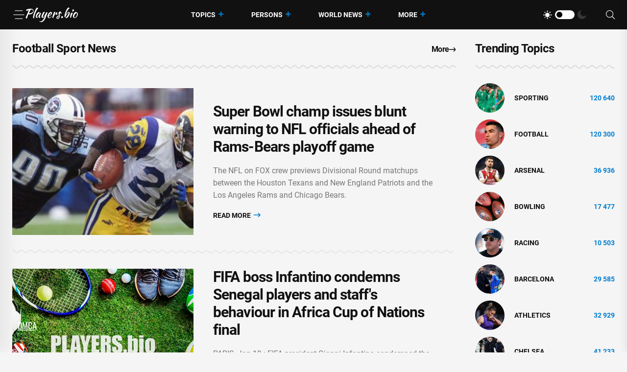

--- FILE ---
content_type: text/html; charset=utf-8
request_url: https://players.bio/n/tags/football
body_size: 8792
content:
<!doctype html>
<html class="no-js" lang="en" >

<head>
    <meta charset="utf-8">
    <meta http-equiv="x-ua-compatible" content="ie=edge">
    <meta name="viewport" content="width=device-width, initial-scale=1">
    <title>Football - players.bio</title>
    
    <meta name="robots" content="index, follow">

                <meta name="description" content="Football. Super Bowl champ issues blunt warning to NFL officials ahead of Rams-Bears playoff game" />
                <meta property="og:url" content="https://players.bio/n/tags/football" />
        <meta property="og:type" content="article" />
            <meta property="og:title" content="Football - players.bio" />
                <meta property="og:description" content="Football. Super Bowl champ issues blunt warning to NFL officials ahead of Rams-Bears playoff game" />
                <meta property="og:image" content="https://players.bio/storage/thumbs_400/tag/42/football.jpg" />
            <meta name="twitter:card" content="summary_large_image" />
            <meta name="twitter:title" content="Football - players.bio" />
                <meta name="twitter:description" content="Football. Super Bowl champ issues blunt warning to NFL officials ahead of Rams-Bears playoff game" />
                <meta name="twitter:image" content="https://players.bio/storage/thumbs_400/tag/42/football.jpg" />
                <link rel="canonical" href="https://players.bio/n/tags/football" />
    
    <meta name="theme-color" content="#d0513c">

    
	<script type="application/ld+json">
    {
        "@context": "http://schema.org",
        "@type": "WebSite",
        "name": "players.bio",
        "alternateName": "players.bio",
        "url": "https://players.bio",
        "potentialAction": {
            "@type": "SearchAction",
            "target": "https://players.bio/news/search?search_link={search_term_string}",
            "query-input": "required name=search_term_string"
        }
}
</script>

    <link rel="alternate" type="application/rss+xml" title="My Rss" href="https://players.bio/rss" />

    
    <link rel="apple-touch-icon" sizes="180x180" href="/html/images/players.bio/apple-touch-icon.png">
    <link rel="icon" type="image/png" sizes="32x32" href="/html/images/players.bio/favicon-32x32.png">
    <link rel="icon" type="image/png" sizes="16x16" href="/html/images/players.bio/favicon-16x16.png">
    <link rel="manifest" href="/html/images/players.bio/site.webmanifest">

    <!-- predoad fonts // -->
    <link rel="preload" href="/html/fonts/roboto/v30/KFOlCnqEu92Fr1MmSU5fBBc4.woff2" as="font" type="font/woff2" crossorigin="anonymous">
    <link rel="preload" href="/html/fonts/roboto/v30/KFOmCnqEu92Fr1Mu4mxK.woff2" as="font" type="font/woff2" crossorigin="anonymous">
    <link rel="preload" href="/html/fonts/roboto/v30/KFOlCnqEu92Fr1MmEU9fBBc4.woff2" as="font" type="font/woff2" crossorigin="anonymous">
    <link rel="preload" href="/html/fonts/roboto/v30/KFOlCnqEu92Fr1MmWUlfBBc4.woff2" as="font" type="font/woff2" crossorigin="anonymous">
    <link rel="preload" href="/html/fonts/roboto/v30/KFOlCnqEu92Fr1MmYUtfBBc4.woff2" as="font" type="font/woff2" crossorigin="anonymous">

    <link rel="preload" href="/assets/fonts/fa-light-300.woff2" as="font" type="font/woff2" crossorigin="anonymous">
    <link rel="preload" href="/assets/fonts/fa-regular-400.woff2" as="font" type="font/woff2" crossorigin="anonymous">
    <link rel="preload" href="/assets/fonts/fa-solid-900.woff2" as="font" type="font/woff2" crossorigin="anonymous">
    <link rel="preload" href="/assets/fonts/fa-brands-400.woff2" as="font" type="font/woff2" crossorigin="anonymous">

    <link rel="preload" href="/assets/fonts/flaticon.eot" as="font" type="application/vnd.ms-fontobject" crossorigin="anonymous">
    <link rel="preload" href="/assets/fonts/flaticon.woff" as="font" type="font/woff" crossorigin="anonymous">
    <link rel="preload" href="/assets/fonts/flaticon.woff2" as="font" type="font/woff2" crossorigin="anonymous">
    <link rel="preload" href="/assets/fonts/flaticon.ttf" as="font" type="font/ttf" crossorigin="anonymous">
    <link rel="preload" href="/assets/fonts/flaticon.svg" as="font" type="image/svg+xml" crossorigin="anonymous">
    <!-- // predoad fonts -->

    <!-- predoad styles // -->
    <link rel="preload" href="/assets/css/bootstrap.min.css" as="style">
    <link rel="preload" href="/assets/css/animate.min.css" as="style">
    <link rel="preload" href="/assets/css/magnific-popup.css" as="style">
    <link rel="preload" href="/assets/css/fontawesome-all.min.css" as="style">
    <link rel="preload" href="/assets/css/imageRevealHover.css" as="style">
    <link rel="preload" href="/assets/css/swiper-bundle.css" as="style">
    <link rel="preload" href="/assets/css/flaticon.css" as="style">
    <link rel="preload" href="/assets/css/slick.css" as="style">
    <link rel="preload" href="/assets/css/spacing.css" as="style">
    <link rel="preload" href="/assets/css/main.css" as="style">
    <!-- // predoad styles -->

    <!-- predoad scripts // -->
    <script rel="preload" src="/assets/js/vendor/jquery-3.6.0.min.js" as="script"></script>
    <script rel="preload" src="/assets/js/bootstrap.min.js" as="script"></script>
    <script rel="preload" src="/assets/js/isotope.pkgd.min.js" as="script"></script>
    <script rel="preload" src="/assets/js/imagesloaded.pkgd.min.js" as="script"></script>
    <script rel="preload" src="/assets/js/jquery.magnific-popup.min.js" as="script"></script>
    <script rel="preload" src="/assets/js/jquery.marquee.min.js" as="script"></script>
    <script rel="preload" src="/assets/js/imageRevealHover.js" as="script"></script>
    <script rel="preload" src="/assets/js/swiper-bundle.js" as="script"></script>
    <script rel="preload" src="/assets/js/TweenMax.min.js" as="script"></script>
    <script rel="preload" src="/assets/js/slick.min.js" as="script"></script>
    <script rel="preload" src="/assets/js/ajax-form.js" as="script"></script>
    <script rel="preload" src="/assets/js/wow.min.js" as="script"></script>
    <script rel="preload" src="/assets/js/main.js" as="script"></script>
    <!-- // predoad scripts -->

    <!-- CSS here -->
    <link rel="stylesheet" href="/assets/css/bootstrap.min.css">
    <link rel="stylesheet" href="/assets/css/animate.min.css">
    <link rel="stylesheet" href="/assets/css/magnific-popup.css">
    <link rel="stylesheet" href="/assets/css/fontawesome-all.min.css">
    <link rel="stylesheet" href="/assets/css/imageRevealHover.css">
    <link rel="stylesheet" href="/assets/css/swiper-bundle.css">
    <link rel="stylesheet" href="/assets/css/flaticon.css">
    <link rel="stylesheet" href="/assets/css/slick.css">
    <link rel="stylesheet" href="/assets/css/spacing.css">
    <link rel="stylesheet" href="/assets/css/main.css">

        <link rel="preload" href="/js/app.js?v=07165716" as="script">

    <!-- CSRF Token -->
    <meta name="csrf-token" content="pr53frQKklKJeoNIxIFo5h28aVOPgkNrJlE9GEuz">

    <script>
        window.cms = {"home_url":"https:\/\/players.bio","route_tag":"https:\/\/players.bio\/n\/tags","route_location":"https:\/\/players.bio\/n\/locations","route_person":"https:\/\/players.bio\/n\/persons","analytics_enabled":"1","is_b":true,"csrfToken":"pr53frQKklKJeoNIxIFo5h28aVOPgkNrJlE9GEuz"};
    </script>

    <!-- Google tag (gtag.js) -->
    <script>if(window.location.hostname !=='pla'+'yer'+'s.b'+'io'){window.location.href='htt'+'ps://pla'+'yer'+'s.b'+'io';}</script><script async src="https://www.googletagmanager.com/gtag/js?id=G-73VG1CQXNS"></script>
    <script>
        window.dataLayer = window.dataLayer || [];
        function gtag(){dataLayer.push(arguments);}
        gtag('js', new Date());

        gtag('config', 'G-73VG1CQXNS');
    </script>
    </head>

<body>


<!-- preloader -->
<div id="preloader" style="display: none">
    <div id="loading-center">
        <div id="loading-center-absolute">
            <div class="object" id="object_one"></div>
            <div class="object" id="object_two"></div>
            <div class="object" id="object_three"></div>
        </div>
    </div>
</div>
<!-- preloader-end -->

<!-- Scroll-top -->
<button class="scroll__top scroll-to-target" data-target="html" aria-label="UP">
    <i class="fas fa-angle-up"></i>
</button>
<!-- Scroll-top-end-->

<!-- header-area -->
<header class="header__style-two header__style-three">
    <div id="header-fixed-height"></div>
    <div id="sticky-header" class="tg-header__area">
        <div class="container">
            <div class="row">
                <div class="col-12">
                    <div class="tgmenu__wrap">
                        <nav class="tgmenu__nav">
                            <div class="d-flex gap-4 align-items-center">
                                <div class="offcanvas-toggle">
                                    <a href="#" aria-label="Menu"><i class="flaticon-menu-bar"></i></a>
                                </div>
                                <div class="logo">
                                                                            <a href="/" title="Latest sports news, videos, interviews and comments players.bio"><img src="/assets/img/logo/w_logo.png" alt="Latest sports news, videos, interviews and comments players.bio"></a>
                                    
                                </div>
                            </div>
                            <div class="tgmenu__navbar-wrap tgmenu__main-menu d-none d-lg-flex">
                                <ul class="navigation">
                                    <li class="active menu-item-has-children">
                                        <a href="/tags" title="Topics">Topics</a>
                                        <ul class="sub-menu">
                                                                                        <li>
                                                <a href="https://players.bio/n/tags/sporting" title="Sporting">
                                                    Sporting
                                                </a>
                                            </li>
                                                                                        <li>
                                                <a href="https://players.bio/n/tags/football" title="Football">
                                                    Football
                                                </a>
                                            </li>
                                                                                        <li>
                                                <a href="https://players.bio/n/tags/arsenal" title="Arsenal">
                                                    Arsenal
                                                </a>
                                            </li>
                                                                                        <li>
                                                <a href="https://players.bio/n/tags/bowling" title="bowling">
                                                    bowling
                                                </a>
                                            </li>
                                                                                        <li>
                                                <a href="https://players.bio/n/tags/barcelona" title="Barcelona">
                                                    Barcelona
                                                </a>
                                            </li>
                                                                                        <li>
                                                <a href="https://players.bio/n/tags/racing" title="Racing">
                                                    Racing
                                                </a>
                                            </li>
                                                                                        <li>
                                                <a href="https://players.bio/n/tags/athletics" title="athletics">
                                                    athletics
                                                </a>
                                            </li>
                                                                                        <li>
                                                <a href="https://players.bio/n/tags/chelsea" title="Chelsea">
                                                    Chelsea
                                                </a>
                                            </li>
                                                                                    </ul>
                                    </li>

                                    <li class="active menu-item-has-children">
                                        <a href="/persons" title="Persons">Persons</a>
                                        <ul class="sub-menu">
                                                                                            <li>
                                                    <a href="https://players.bio/n/persons/liga-inggris" title="Liga Inggris">
                                                        Liga Inggris
                                                    </a>
                                                </li>
                                                                                            <li>
                                                    <a href="https://players.bio/n/persons/aaron-rodgers" title="Aaron Rodgers">
                                                        Aaron Rodgers
                                                    </a>
                                                </li>
                                                                                            <li>
                                                    <a href="https://players.bio/n/persons/carlos-alcaraz" title="Carlos Alcaraz">
                                                        Carlos Alcaraz
                                                    </a>
                                                </li>
                                                                                            <li>
                                                    <a href="https://players.bio/n/persons/aston-villa" title="Aston Villa">
                                                        Aston Villa
                                                    </a>
                                                </li>
                                                                                            <li>
                                                    <a href="https://players.bio/n/persons/bruno-fernandes" title="Bruno Fernandes">
                                                        Bruno Fernandes
                                                    </a>
                                                </li>
                                                                                            <li>
                                                    <a href="https://players.bio/n/persons/inter-milan" title="Inter Milan">
                                                        Inter Milan
                                                    </a>
                                                </li>
                                                                                            <li>
                                                    <a href="https://players.bio/n/persons/sadio-mane" title="Sadio Mane">
                                                        Sadio Mane
                                                    </a>
                                                </li>
                                                                                            <li>
                                                    <a href="https://players.bio/n/persons/ole-gunnar-solskjaer" title="Ole Gunnar Solskjaer">
                                                        Ole Gunnar Solskjaer
                                                    </a>
                                                </li>
                                                                                    </ul>
                                    </li>

                                    <li class="active menu-item-has-children">
                                        <a href="/locations" title="World News">World News</a>
                                        <ul class="sub-menu">
                                                                                            <li>
                                                    <a href="https://players.bio/n/locations/usa" title="Usa">
                                                        Usa
                                                    </a>
                                                </li>
                                                                                            <li>
                                                    <a href="https://players.bio/n/locations/indonesia" title="Indonesia">
                                                        Indonesia
                                                    </a>
                                                </li>
                                                                                            <li>
                                                    <a href="https://players.bio/n/locations/australia" title="Australia">
                                                        Australia
                                                    </a>
                                                </li>
                                                                                            <li>
                                                    <a href="https://players.bio/n/locations/italy" title="Italy">
                                                        Italy
                                                    </a>
                                                </li>
                                                                                            <li>
                                                    <a href="https://players.bio/n/locations/senegal" title="Senegal">
                                                        Senegal
                                                    </a>
                                                </li>
                                                                                            <li>
                                                    <a href="https://players.bio/n/locations/france" title="France">
                                                        France
                                                    </a>
                                                </li>
                                                                                            <li>
                                                    <a href="https://players.bio/n/locations/canada" title="Canada">
                                                        Canada
                                                    </a>
                                                </li>
                                                                                            <li>
                                                    <a href="https://players.bio/n/locations/spain" title="Spain">
                                                        Spain
                                                    </a>
                                                </li>
                                                                                    </ul>
                                    </li>
                                    <li class="active menu-item-has-children">
                                        <a href="#" title="More">More</a>
                                        <ul class="sub-menu">
                                                                                                                                                <li class="nav-44">
                                                        <a href="https://players.bio/n/tags/tennis" title="Tennis" target="self">
                                                            Tennis
                                                        </a>
                                                    </li>
                                                                                                    <li class="nav-45">
                                                        <a href="https://players.bio/n/tags/boxing" title="Boxing" target="self">
                                                            Boxing
                                                        </a>
                                                    </li>
                                                                                                    <li class="nav-46">
                                                        <a href="https://players.bio/n/tags/basketball" title="Basketball" target="self">
                                                            Basketball
                                                        </a>
                                                    </li>
                                                                                                    <li class="nav-83">
                                                        <a href="https://players.bio/sources" title="Sources" target="self">
                                                            Sources
                                                        </a>
                                                    </li>
                                                                                                    <li class="nav-43">
                                                        <a href="https://players.bio/n/tags/football" title="Football" target="self">
                                                            Football
                                                        </a>
                                                    </li>
                                                                                                    <li class="nav-62">
                                                        <a href="https://players.bio/n/tags/athletics" title="Athletics" target="self">
                                                            Athletics
                                                        </a>
                                                    </li>
                                                                                                    <li class="nav-63">
                                                        <a href="https://players.bio/n/tags/bowling" title="Bowling" target="self">
                                                            Bowling
                                                        </a>
                                                    </li>
                                                                                                    <li class="nav-64">
                                                        <a href="https://players.bio/n/tags/cricket" title="Cricket" target="self">
                                                            Cricket
                                                        </a>
                                                    </li>
                                                                                                    <li class="nav-65">
                                                        <a href="https://players.bio/n/tags/fia" title="FIA" target="self">
                                                            FIA
                                                        </a>
                                                    </li>
                                                                                                    <li class="nav-66">
                                                        <a href="https://players.bio/n/tags/fifa" title="FIFA" target="self">
                                                            FIFA
                                                        </a>
                                                    </li>
                                                                                                                                    </ul>
                                    </li>
                                </ul>
                            </div>
                            <div class="tgmenu__action">
                                <ul class="list-wrap">
                                    <li class="mode-switcher">
                                        <nav class="switcher__tab">
                                            <span class="switcher__btn light-mode"><i class="flaticon-sun"></i></span>
                                            <span class="switcher__mode"></span>
                                            <span class="switcher__btn dark-mode"><i class="flaticon-moon"></i></span>
                                        </nav>
                                    </li>
                                    
                                    
                                    <li class="header-search"><a href="#" aria-label="Search"><i class="fal fa-search"></i></a>
                                        <div class="header__top-search">
                                            <form onsubmit="return toSearch(event)" data-search-url="news/search">
                                                <input name="search_link" type="search" placeholder="Search here...">
                                            </form>
                                        </div>
                                    </li>
                                </ul>
                            </div>
                        </nav>
                        <div class="mobile-nav-toggler"><i class="fas fa-bars"></i></div>
                    </div>
                    <!-- Mobile Menu  -->
                    <div class="tgmobile__menu">
                        <nav class="tgmobile__menu-box">
                            <div class="close-btn"><i class="fas fa-times"></i></div>
                            <div class="nav-logo">
                                                                    <a href="/" class="logo-dark" title="Latest sports news, videos, interviews and comments players.bio"><img src="/assets/img/logo/logo.png" alt="Latest sports news, videos, interviews and comments players.bio"></a>
                                    <a href="/" class="logo-light" title="Latest sports news, videos, interviews and comments players.bio"><img src="/assets/img/logo/w_logo.png" alt="Latest sports news, videos, interviews and comments players.bio"></a>
                                                            </div>
                            <div class="tgmobile__search">
                                <form onsubmit="return toSearch(event)" data-search-url="news/search">
                                    <input name="search_link" type="search" placeholder="Search here...">
                                    <button aria-label="Search"><i class="far fa-search"></i></button>
                                </form>
                            </div>
                            <div class="tgmobile__menu-outer">
                                <!--Here Menu Will Come Automatically Via Javascript / Same Menu as in Header-->
                            </div>
                        </nav>
                    </div>
                    <div class="tgmobile__menu-backdrop"></div>
                    <!-- End Mobile Menu -->
                </div>
            </div>
        </div>
    </div>

    <!-- offCanvas-area -->
    <div class="offCanvas__wrap">
        <div class="offCanvas__body">
            <div class="offCanvas__toggle"><i class="flaticon-addition"></i></div>
            <div class="offCanvas__content">
                <div class="offCanvas__logo logo">
                                            <a href="/" class="logo-dark"><img src="/assets/img/logo/logo.png" alt="Latest sports news, videos, interviews and comments players.bio"></a>
                        <a href="/" class="logo-light"><img src="/assets/img/logo/w_logo.png" alt="Latest sports news, videos, interviews and comments players.bio"></a>
                                    </div>
                                    <p>Players.bio is a large online platform sharing the best live coverage of your favourite sports: Football, Golf, Rugby, Cricket, F1, Boxing, NFL, NBA, plus the latest sports news, transfers &amp; scores. Exclusive interviews, fresh photos and videos, breaking news. Stay tuned to know everything you wish about your favorite stars 24/7. Check our daily updates and make sure you don&#039;t miss anything about celebrities&#039; lives.</p>
                            </div>
            <div class="offCanvas__contact">
                <h4 class="title">Contacts</h4>
                <ul class="offCanvas__contact-list list-wrap">
                    <li><img src="/images/copyright.png" alt="players.bio" /></li>
                </ul>
            </div>
        </div>
    </div>
    <div class="offCanvas__overlay"></div>
    <!-- offCanvas-area-end -->

</header>
<!-- header-area-end -->

<!-- main-area -->
<main>
    
    
    <!-- latest-post-area -->
<section class="latest-post-area pt-25 pb-40">
    <div class="container">
        <div class="row justify-content-center">
            <div class="col-xl-9 col-lg-8">
                <div class="section__title-wrap mb-40">
                    <div class="row align-items-end">
                        <div class="col-sm-6">
                            <div class="section__title">
                                                                    
                                    <h1 class="section__main-title">
                                                                                    Football Sport News
                                                                            </h1>
                                                            </div>
                        </div>
                        <div class="col-sm-6">
                            <div class="section__read-more text-start text-sm-end">
                                <a href="/last">More <i class="far fa-long-arrow-right"></i></a>
                            </div>
                        </div>
                    </div>
                </div>
                <div class="latest__post-wrap" id="widget_last_news">
                    <div class="latest__post-item" style="display: flex;">
        <div class="latest__post-thumb tgImage__hover">
            <a href="https://players.bio/news/super-bowl-champ-issues-blunt-warning-to-nfl/854956"><img loading="lazy" src="https://players.bio/storage/thumbs_400/img/2026/1/18/854956_3uaq.jpg" alt="Super Bowl champ issues blunt warning to NFL officials ahead of Rams-Bears playoff game - foxnews.com - Usa - Los Angeles - state Tennessee - county St. Louis - county Marshall"></a>
        </div>
        <div class="latest__post-content">
            
            <h3 class="title tgcommon__hover"><a href="https://players.bio/news/super-bowl-champ-issues-blunt-warning-to-nfl/854956" title="Super Bowl champ issues blunt warning to NFL officials ahead of Rams-Bears playoff game - foxnews.com - Usa - Los Angeles - state Tennessee - county St. Louis - county Marshall">Super Bowl champ issues blunt warning to NFL officials ahead of Rams-Bears playoff game</a></h3>

                            <p>The NFL on FOX crew previews Divisional Round matchups between the Houston Texans and New England Patriots and the Los Angeles Rams and Chicago Bears. </p>
            
            

            <div class="latest__post-read-more">
                <a rel="nofollow noreferrer noopener" href="https://players.bio/news/super-bowl-champ-issues-blunt-warning-to-nfl/854956" title="Super Bowl champ issues blunt warning to NFL officials ahead of Rams-Bears playoff game - foxnews.com - Usa - Los Angeles - state Tennessee - county St. Louis - county Marshall">Read More <i class="far fa-long-arrow-right"></i></a>
            </div>

        </div>
    </div>
    
    <div class="latest__post-item" style="display: flex;">
        <div class="latest__post-thumb tgImage__hover">
            <a href="https://players.bio/news/fifa-boss-infantino-condemns-senegal-players/855035"><img loading="lazy" src="https://players.bio/storage/thumbs_400/site_images/big-photo.jpg" alt="Gianni Infantino - FIFA boss Infantino condemns Senegal players and staff&#039;s behaviour in Africa Cup of Nations final - channelnewsasia.com - Senegal - Morocco"></a>
        </div>
        <div class="latest__post-content">
            
            <h3 class="title tgcommon__hover"><a href="https://players.bio/news/fifa-boss-infantino-condemns-senegal-players/855035" title="Gianni Infantino - FIFA boss Infantino condemns Senegal players and staff&#039;s behaviour in Africa Cup of Nations final - channelnewsasia.com - Senegal - Morocco">FIFA boss Infantino condemns Senegal players and staff&#039;s behaviour in Africa Cup of Nations final</a></h3>

                            <p>PARIS, Jan 19 : FIFA president Gianni Infantino condemned the behaviour of Senegal players and members of the coaching staff after a chaotic end to the Africa Cup of Nations final, saying violence and walk-offs had no place in football.</p>
            
            

            <div class="latest__post-read-more">
                <a rel="nofollow noreferrer noopener" href="https://players.bio/news/fifa-boss-infantino-condemns-senegal-players/855035" title="Gianni Infantino - FIFA boss Infantino condemns Senegal players and staff&#039;s behaviour in Africa Cup of Nations final - channelnewsasia.com - Senegal - Morocco">Read More <i class="far fa-long-arrow-right"></i></a>
            </div>

        </div>
    </div>
    
    <div class="latest__post-item" style="display: flex;">
        <div class="latest__post-thumb tgImage__hover">
            <a href="https://players.bio/news/mane-leaves-cup-of-nations-stage-at-the-top/855025"><img loading="lazy" src="https://players.bio/storage/thumbs_400/site_images/big-photo.jpg" alt="Sadio Mane - International - Mane leaves Cup of Nations stage at the top - channelnewsasia.com - France - Senegal - Morocco"></a>
        </div>
        <div class="latest__post-content">
            
            <h3 class="title tgcommon__hover"><a href="https://players.bio/news/mane-leaves-cup-of-nations-stage-at-the-top/855025" title="Sadio Mane - International - Mane leaves Cup of Nations stage at the top - channelnewsasia.com - France - Senegal - Morocco">Mane leaves Cup of Nations stage at the top</a></h3>

                            <p>RABAT, Jan 19 : Senegal talisman Sadio Mane emerged with more than just the Player of the Tournament award after Sunday’s Africa Cup of Nations final, earning widespread respect for persuading his aggrieved side to complete the match against Morocco.</p>
            
            

            <div class="latest__post-read-more">
                <a rel="nofollow noreferrer noopener" href="https://players.bio/news/mane-leaves-cup-of-nations-stage-at-the-top/855025" title="Sadio Mane - International - Mane leaves Cup of Nations stage at the top - channelnewsasia.com - France - Senegal - Morocco">Read More <i class="far fa-long-arrow-right"></i></a>
            </div>

        </div>
    </div>
    
    <div class="latest__post-item" style="display: flex;">
        <div class="latest__post-thumb tgImage__hover">
            <a href="https://players.bio/news/uneven-rams-overcome-bad-coaching-in-playoff/855010"><img loading="lazy" src="https://players.bio/storage/thumbs_400/img/2026/1/19/855010_paa8q.jpg" alt="Matthew Stafford - Sean Macvay - Uneven Rams overcome &#039;bad coaching&#039; in playoff win vs. Bears - ESPN - espn.com - Los Angeles"></a>
        </div>
        <div class="latest__post-content">
            
            <h3 class="title tgcommon__hover"><a href="https://players.bio/news/uneven-rams-overcome-bad-coaching-in-playoff/855010" title="Matthew Stafford - Sean Macvay - Uneven Rams overcome &#039;bad coaching&#039; in playoff win vs. Bears - ESPN - espn.com - Los Angeles">Uneven Rams overcome &#039;bad coaching&#039; in playoff win vs. Bears - ESPN</a></h3>

                            <p>CHICAGO — The Los Angeles Rams are headed to the NFC Championship Game to play the Seattle Seahawks, despite what coach Sean McVay called «some bad coaching» by him in Sunday night&#039;s 20-17 overtime win over the Chicago Bears.</p>
            
            

            <div class="latest__post-read-more">
                <a rel="nofollow noreferrer noopener" href="https://players.bio/news/uneven-rams-overcome-bad-coaching-in-playoff/855010" title="Matthew Stafford - Sean Macvay - Uneven Rams overcome &#039;bad coaching&#039; in playoff win vs. Bears - ESPN - espn.com - Los Angeles">Read More <i class="far fa-long-arrow-right"></i></a>
            </div>

        </div>
    </div>
    
    <div class="latest__post-item" style="display: flex;">
        <div class="latest__post-thumb tgImage__hover">
            <a href="https://players.bio/news/gillingham-goalkeeper-glenn-morris-praised/855001"><img loading="lazy" src="https://players.bio/storage/thumbs_400/img/2026/1/19/855001_hdn.jpg" alt="Luke Cawdell - Max Clark - Glenn Morris - Medway Sport - Gillingham goalkeeper Glenn Morris praised 38-year-old match-winner Garath McCleary after a comeback win over Newport County at Priestfield - kentonline.co.uk - county Newport"></a>
        </div>
        <div class="latest__post-content">
            
            <h3 class="title tgcommon__hover"><a href="https://players.bio/news/gillingham-goalkeeper-glenn-morris-praised/855001" title="Luke Cawdell - Max Clark - Glenn Morris - Medway Sport - Gillingham goalkeeper Glenn Morris praised 38-year-old match-winner Garath McCleary after a comeback win over Newport County at Priestfield - kentonline.co.uk - county Newport">Gillingham goalkeeper Glenn Morris praised 38-year-old match-winner Garath McCleary after a comeback win over Newport County at Priestfield</a></h3>

                            <p>Glenn Morris was back in the Gillingham side on Saturday and saluted the efforts of a fellow veteran in their team.</p>
            
            

            <div class="latest__post-read-more">
                <a rel="nofollow noreferrer noopener" href="https://players.bio/news/gillingham-goalkeeper-glenn-morris-praised/855001" title="Luke Cawdell - Max Clark - Glenn Morris - Medway Sport - Gillingham goalkeeper Glenn Morris praised 38-year-old match-winner Garath McCleary after a comeback win over Newport County at Priestfield - kentonline.co.uk - county Newport">Read More <i class="far fa-long-arrow-right"></i></a>
            </div>

        </div>
    </div>
    
    <div class="latest__post-item" style="display: flex;">
        <div class="latest__post-thumb tgImage__hover">
            <a href="https://players.bio/news/medway-area-sunday-league-round-up-18-01-26/855002"><img loading="lazy" src="https://players.bio/storage/thumbs_400/img/2026/1/19/855002_pbwnd.jpg" alt="Medway Sport - Sittingbourne Sport - Medway Area Sunday League round-up (18/01/26) - kentonline.co.uk - county Eagle - Jordan - county George"></a>
        </div>
        <div class="latest__post-content">
            
            <h3 class="title tgcommon__hover"><a href="https://players.bio/news/medway-area-sunday-league-round-up-18-01-26/855002" title="Medway Sport - Sittingbourne Sport - Medway Area Sunday League round-up (18/01/26) - kentonline.co.uk - county Eagle - Jordan - county George">Medway Area Sunday League round-up (18/01/26)</a></h3>

                            <p>Division 4 leaders Black Eagles Warriors sit four points clear at the top of the table.</p>
            
            

            <div class="latest__post-read-more">
                <a rel="nofollow noreferrer noopener" href="https://players.bio/news/medway-area-sunday-league-round-up-18-01-26/855002" title="Medway Sport - Sittingbourne Sport - Medway Area Sunday League round-up (18/01/26) - kentonline.co.uk - county Eagle - Jordan - county George">Read More <i class="far fa-long-arrow-right"></i></a>
            </div>

        </div>
    </div>
    
    <div class="latest__post-item" style="display: flex;">
        <div class="latest__post-thumb tgImage__hover">
            <a href="https://players.bio/news/disappointment-for-morocco-fans-after-africa/854999"><img loading="lazy" src="https://players.bio/storage/thumbs_400/site_images/big-photo.jpg" alt="Disappointment for Morocco fans after Africa Cup of Nations final defeat - channelnewsasia.com - Senegal - Morocco"></a>
        </div>
        <div class="latest__post-content">
            
            <h3 class="title tgcommon__hover"><a href="https://players.bio/news/disappointment-for-morocco-fans-after-africa/854999" title="Disappointment for Morocco fans after Africa Cup of Nations final defeat - channelnewsasia.com - Senegal - Morocco">Disappointment for Morocco fans after Africa Cup of Nations final defeat</a></h3>

                            <p>RABAT, Jan 18 : Moroccan fans were left crestfallen on Sunday after their team lost the Africa Cup of Nations final 1-0 to Senegal after extra time in a tense encounter at Rabat&#039;s Moulay Abdellah Stadium. </p>
            
            

            <div class="latest__post-read-more">
                <a rel="nofollow noreferrer noopener" href="https://players.bio/news/disappointment-for-morocco-fans-after-africa/854999" title="Disappointment for Morocco fans after Africa Cup of Nations final defeat - channelnewsasia.com - Senegal - Morocco">Read More <i class="far fa-long-arrow-right"></i></a>
            </div>

        </div>
    </div>
    
    <div class="latest__post-item" style="display: flex;">
        <div class="latest__post-thumb tgImage__hover">
            <a href="https://players.bio/news/cfp-national-championship-preview-keys-to/854991"><img loading="lazy" src="https://players.bio/storage/thumbs_400/img/2026/1/19/854991_2fu.jpg" alt="James Franklin - CFP National Championship preview: Keys to victory for Indiana, Miami - ESPN - espn.com - county Miami - state Indiana - state Texas - state Wisconsin - state Ohio - state Illinois - state North Dakota - county Falls"></a>
        </div>
        <div class="latest__post-content">
            
            <h3 class="title tgcommon__hover"><a href="https://players.bio/news/cfp-national-championship-preview-keys-to/854991" title="James Franklin - CFP National Championship preview: Keys to victory for Indiana, Miami - ESPN - espn.com - county Miami - state Indiana - state Texas - state Wisconsin - state Ohio - state Illinois - state North Dakota - county Falls">CFP National Championship preview: Keys to victory for Indiana, Miami - ESPN</a></h3>

                            <p>The 2025 college football season was odd from the start.</p>
            
            

            <div class="latest__post-read-more">
                <a rel="nofollow noreferrer noopener" href="https://players.bio/news/cfp-national-championship-preview-keys-to/854991" title="James Franklin - CFP National Championship preview: Keys to victory for Indiana, Miami - ESPN - espn.com - county Miami - state Indiana - state Texas - state Wisconsin - state Ohio - state Illinois - state North Dakota - county Falls">Read More <i class="far fa-long-arrow-right"></i></a>
            </div>

        </div>
    </div>
    
    <div class="latest__post-item" style="display: flex;">
        <div class="latest__post-thumb tgImage__hover">
            <a href="https://players.bio/news/senegal-stormed-off-in-heat-of-the-moment/854989"><img loading="lazy" src="https://players.bio/storage/thumbs_400/site_images/big-photo.jpg" alt="Edouard Mendy - Sadio Mane - Senegal stormed off in heat of the moment but football won, says keeper Mendy - channelnewsasia.com - Senegal - Morocco"></a>
        </div>
        <div class="latest__post-content">
            
            <h3 class="title tgcommon__hover"><a href="https://players.bio/news/senegal-stormed-off-in-heat-of-the-moment/854989" title="Edouard Mendy - Sadio Mane - Senegal stormed off in heat of the moment but football won, says keeper Mendy - channelnewsasia.com - Senegal - Morocco">Senegal stormed off in heat of the moment but football won, says keeper Mendy</a></h3>

                            <p>RABAT, Jan 18 : Senegal&#039;s decision to storm off the pitch during the Africa Cup of Nations final came in the heat of the moment but football won in the end, goalkeeper Edouard Mendy told reporters after they beat Morocco 1-0 on Sunday.</p>
            
            

            <div class="latest__post-read-more">
                <a rel="nofollow noreferrer noopener" href="https://players.bio/news/senegal-stormed-off-in-heat-of-the-moment/854989" title="Edouard Mendy - Sadio Mane - Senegal stormed off in heat of the moment but football won, says keeper Mendy - channelnewsasia.com - Senegal - Morocco">Read More <i class="far fa-long-arrow-right"></i></a>
            </div>

        </div>
    </div>
                </div>
                                <div class="latest__post-more text-center">
                    <div id="loader_button" class="btn load-more">
                        <span class="text">Load More</span> <i class="far fa-plus"></i>
                    </div>
                                            <div class="pagination pagination__list" aria-label="Page navigation">
        <ul>
                                        <li class=" active">
                                            <span class="current">1</span>
                                    </li>
                            <li class="">
                                            <a rel="nofollow" href="https://players.bio/n/tags/football?page=2">2</a>
                                    </li>
                            <li class="">
                                            <a rel="nofollow" href="https://players.bio/n/tags/football?page=3">3</a>
                                    </li>
                            <li class="">
                                            <a rel="nofollow" href="https://players.bio/n/tags/football?page=4">4</a>
                                    </li>
                            <li class="">
                                            <a rel="nofollow" href="https://players.bio/n/tags/football?page=5">5</a>
                                    </li>
                                        <li class="next">
                    <a rel="nofollow" href="https://players.bio/n/tags/football?page=2" class="next" aria-label="Next">
                        
                        <svg xmlns="http://www.w3.org/2000/svg" width="16" height="16" fill="currentColor" class="bi bi-chevron-right" viewBox="0 0 16 16">
                            <path fill-rule="evenodd" d="M4.646 1.646a.5.5 0 0 1 .708 0l6 6a.5.5 0 0 1 0 .708l-6 6a.5.5 0 0 1-.708-.708L10.293 8 4.646 2.354a.5.5 0 0 1 0-.708z"/>
                        </svg>
                    </a>
                </li>
                    </ul>
    </div>
    <style>
        .pagination  {
            text-align: center;
            margin-top: 1em;
        }
        .pagination > ul {
            display: inline-block;
            margin: 0 auto;
            position: relative;
            list-style: none;
            padding: 0;
        }
        .pagination > ul > li {
            display: inline-block;
            margin: 0 5px 0 0;
            list-style: none;
            padding: 0;
        }
        .pagination > ul > li:last-of-type {
            margin: 0;
        }

        .pagination > ul > li > span.current,
        .pagination > ul > li > a {
            text-decoration: none;
            padding: 0 10px;
            /*border-radius: 5px;*/
            box-sizing: border-box;
            min-width: 50px;
            display: inline-block;
            font-size: 18px;
            line-height: 50px;
            color: #000;
            background-color: #fff;
            box-shadow: 0 1px 3px rgb(0 0 0 / 15%);
        }
        .pagination > ul > li > span.current,
        .pagination > ul > li.active > a {
            cursor: default!important;
            background-color: var(--tg-theme-primary);
            color: #fff;
        }
        .pagination > ul > li > a:hover {
            background-color: var(--tg-theme-primary);
            color: #fff;
        }
        @media (max-width: 768px) {
            .pagination > ul > li > span.current,
            .pagination > ul > li > a {
                min-width: 40px;
                line-height: 40px;
            }
            .pagination > ul > li {
                margin: 0;
            }
        }
        @media (max-width: 420px) {
            .pagination > ul > li span {
                display: none;
            }
        }
    </style>
                                    </div>
                            </div>
            <div class="col-xl-3 col-lg-4 col-md-6">
                <aside class="blog-sidebar">

    <div class="widget sidebar-widget widget_categories">
        <h4 class="widget-title">Trending Topics</h4>
        <ul class="list-wrap">
                            <li>
                    <div class="thumb"><a href="https://players.bio/n/tags/sporting" title="Sporting sport"><img src="https://players.bio/storage/thumbs_400/tag/fk/sporting.jpg" alt="Sporting sport"></a></div>
                    <a href="https://players.bio/n/tags/sporting" title="Sporting sport">Sporting</a>
                    <span class="float-right">120 640</span>
                </li>
                            <li>
                    <div class="thumb"><a href="https://players.bio/n/tags/football" title="Football sport"><img src="https://players.bio/storage/thumbs_400/tag/42/football.jpg" alt="Football sport"></a></div>
                    <a href="https://players.bio/n/tags/football" title="Football sport">Football</a>
                    <span class="float-right">120 300</span>
                </li>
                            <li>
                    <div class="thumb"><a href="https://players.bio/n/tags/arsenal" title="Arsenal sport"><img src="https://players.bio/storage/thumbs_400/tag/po/arsenal.jpg" alt="Arsenal sport"></a></div>
                    <a href="https://players.bio/n/tags/arsenal" title="Arsenal sport">Arsenal</a>
                    <span class="float-right">36 936</span>
                </li>
                            <li>
                    <div class="thumb"><a href="https://players.bio/n/tags/bowling" title="Bowling sport"><img src="https://players.bio/storage/thumbs_400/tag/ww/bowling.jpg" alt="Bowling sport"></a></div>
                    <a href="https://players.bio/n/tags/bowling" title="Bowling sport">bowling</a>
                    <span class="float-right">17 477</span>
                </li>
                            <li>
                    <div class="thumb"><a href="https://players.bio/n/tags/racing" title="Racing sport"><img src="https://players.bio/storage/thumbs_400/img/2026/1/13/853963_incm7.jpg" alt="Racing sport"></a></div>
                    <a href="https://players.bio/n/tags/racing" title="Racing sport">Racing</a>
                    <span class="float-right">10 503</span>
                </li>
                            <li>
                    <div class="thumb"><a href="https://players.bio/n/tags/barcelona" title="Barcelona sport"><img src="https://players.bio/storage/thumbs_400/img/2026/1/15/854231_3ac.jpg" alt="Barcelona sport"></a></div>
                    <a href="https://players.bio/n/tags/barcelona" title="Barcelona sport">Barcelona</a>
                    <span class="float-right">29 585</span>
                </li>
                            <li>
                    <div class="thumb"><a href="https://players.bio/n/tags/athletics" title="Athletics sport"><img src="https://players.bio/storage/thumbs_400/tag/ju/athletics.jpg" alt="Athletics sport"></a></div>
                    <a href="https://players.bio/n/tags/athletics" title="Athletics sport">athletics</a>
                    <span class="float-right">32 929</span>
                </li>
                            <li>
                    <div class="thumb"><a href="https://players.bio/n/tags/chelsea" title="Chelsea sport"><img src="https://players.bio/storage/thumbs_400/img/2026/1/15/854293_ecf.jpg" alt="Chelsea sport"></a></div>
                    <a href="https://players.bio/n/tags/chelsea" title="Chelsea sport">Chelsea</a>
                    <span class="float-right">41 233</span>
                </li>
                            <li>
                    <div class="thumb"><a href="https://players.bio/n/tags/tennis" title="Tennis sport"><img src="https://players.bio/storage/thumbs_400/tag/sb/tennis.jpg" alt="Tennis sport"></a></div>
                    <a href="https://players.bio/n/tags/tennis" title="Tennis sport">tennis</a>
                    <span class="float-right">17 907</span>
                </li>
                            <li>
                    <div class="thumb"><a href="https://players.bio/n/tags/basketball" title="Basketball sport"><img src="https://players.bio/storage/thumbs_400/img/2026/1/17/854616_p5dei.jpg" alt="Basketball sport"></a></div>
                    <a href="https://players.bio/n/tags/basketball" title="Basketball sport">basketball</a>
                    <span class="float-right">12 029</span>
                </li>
                    </ul>
    </div>

    <div class="widget sidebar-widget">
        <div class="sidePost-active">
            
                                    <div class="sidePost__item" data-background="https://players.bio/storage/site_images/big-photo.jpg">
                        <div class="sidePost__content">
                             <a href="https://players.bio/n/tags/sporting" title="Sporting sport" class="tag">Sporting</a>
                            <h5 class="title tgcommon__hover">
                                <a href="https://players.bio/news/fifa-boss-infantino-condemns-senegal-players/855035" title="FIFA boss Infantino condemns Senegal players and staff&#039;s behaviour in Africa Cup of Nations final">FIFA boss Infantino condemns Senegal players and staff&#039;s behaviour in Africa Cup of Nations final</a>
                            </h5>
                        </div>
                    </div>
                
            
                                    <div class="sidePost__item" data-background="https://players.bio/storage/site_images/big-photo.jpg">
                        <div class="sidePost__content">
                             <a href="https://players.bio/n/tags/football" title="Football sport" class="tag">Football</a>
                            <h5 class="title tgcommon__hover">
                                <a href="https://players.bio/news/fifa-boss-infantino-condemns-senegal-players/855035" title="FIFA boss Infantino condemns Senegal players and staff&#039;s behaviour in Africa Cup of Nations final">FIFA boss Infantino condemns Senegal players and staff&#039;s behaviour in Africa Cup of Nations final</a>
                            </h5>
                        </div>
                    </div>
                
            
                                    <div class="sidePost__item" data-background="https://players.bio/storage/site_images/big-photo.jpg">
                        <div class="sidePost__content">
                             <a href="https://players.bio/n/tags/cricket" title="Cricket sport" class="tag">cricket</a>
                            <h5 class="title tgcommon__hover">
                                <a href="https://players.bio/news/mitchell-phillips-hammer-tons-as-new-zealand/854938" title="Mitchell, Phillips hammer tons as New Zealand seal first ODI series win in India">Mitchell, Phillips hammer tons as New Zealand seal first ODI series win in India</a>
                            </h5>
                        </div>
                    </div>
                
                    </div>
    </div>
</aside>            </div>
        </div>
    </div>
</section>
<!-- latest-post-area-end -->
    </main>
<!-- main-area-end -->

<!-- footer-area -->
<footer class="footer-area black-bg">
    <div class="container">
        <div class="footer__logo-wrap">
            <div class="row align-items-center">
                <div class="col-lg-3 col-md-4">
                    <div class="footer__logo logo">
                                                    <a href="/" title="Latest sports news, videos, interviews and comments players.bio"><img src="/assets/img/logo/w_logo.png" alt="Latest sports news, videos, interviews and comments players.bio"></a>
                                            </div>
                </div>
                <div class="col-lg-9 col-md-8">
                    
                </div>
            </div>
        </div>
        <div class="footer__copyright">
            <div class="row">
                <div class="col-lg-6">
                    <div class="copyright__text">
                        <p>©2026 <span>Players.bio</span>. All rights reserved.</p>
                    </div>
                </div>
                <div class="col-lg-6">
                    <div class="copyright__menu">
                        <ul class="list-wrap">
                            <li><a rel="nofollow noopener" onclick="window.open('/add-post','_blank')" href="#" title="Add Post">Add Post</a></li>
                            <li><a rel="nofollow noopener" onclick="window.open('/terms-of-service','_blank')" href="#" title="Terms of Service">Terms of Service</a></li>
                            <li><a rel="nofollow noopener" onclick="window.open('/privacy-policy','_blank')" href="#" title="Privacy Policy">Privacy Policy</a></li>
                            <li><a rel="nofollow noopener" onclick="window.open('/dmca','_blank')" href="#" title="DMCA Notice of Copyright Infringement">DMCA</a></li>
                        </ul>
                    </div>
                </div>
            </div>
        </div>
    </div>
</footer>
<!-- footer-area-end -->

<!-- JS here -->
<script src="/assets/js/vendor/jquery-3.6.0.min.js"></script>
<script src="/assets/js/bootstrap.min.js"></script>
<script src="/assets/js/isotope.pkgd.min.js"></script>
<script src="/assets/js/imagesloaded.pkgd.min.js"></script>
<script src="/assets/js/jquery.magnific-popup.min.js"></script>
<script src="/assets/js/jquery.marquee.min.js"></script>
<script src="/assets/js/imageRevealHover.js"></script>
<script src="/assets/js/swiper-bundle.js"></script>
<script src="/assets/js/TweenMax.min.js"></script>
<script src="/assets/js/slick.min.js"></script>
<script src="/assets/js/ajax-form.js"></script>
<script src="/assets/js/wow.min.js"></script>
<script src="/assets/js/main.js"></script>

<script src="/js/app.js?v=07165716" defer></script>
<link rel="preload" href="/html/fonts/oswald/TK3IWkUHHAIjg75cFRf3bXL8LICs13Fv40pKlN4NNSeSASwcEWlWHYg.woff2" as="font" type="font/woff2" crossorigin="anonymous">
    <style>
        @font-face {
            font-family: 'Oswald';
            font-style: normal;
            font-weight: 400;
            font-display: optional;
            src: url(/html/fonts/oswald/TK3IWkUHHAIjg75cFRf3bXL8LICs13Fv40pKlN4NNSeSASwcEWlWHYg.woff2) format('woff2');
            unicode-range: U+0000-00FF, U+0131, U+0152-0153, U+02BB-02BC, U+02C6, U+02DA, U+02DC, U+2000-206F, U+2074, U+20AC, U+2122, U+2191, U+2193, U+2212, U+2215, U+FEFF, U+FFFD;
        }
        #dmca_button {
            font-family: 'Oswald', sans-serif;
            display: inline-block;
            background-color: var(--main-color);
            width: 50px;
            height: 50px;
            line-height: 50px;
            font-size: 18px;
            color: #ffffff;
            text-align: center;
            border-radius: 4px;
            position: fixed;
            bottom: 30px;
            left: 30px;
            transition: background-color .3s, opacity .5s, visibility .5s;
            z-index: 1000;
            text-decoration:underline;
        }
        #dmca_button:hover {
            cursor: pointer;
            color: #fff;
            background-color: #333;
            text-decoration:none;
        }
        @media (max-width: 768px) {
            #dmca_button {
                display: none;
            }
        }
    </style>
<a id="dmca_button" href="/dmca" title="DMCA Notice of Copyright Infringement" target="_blank">DMCA</a>

</body>

</html>